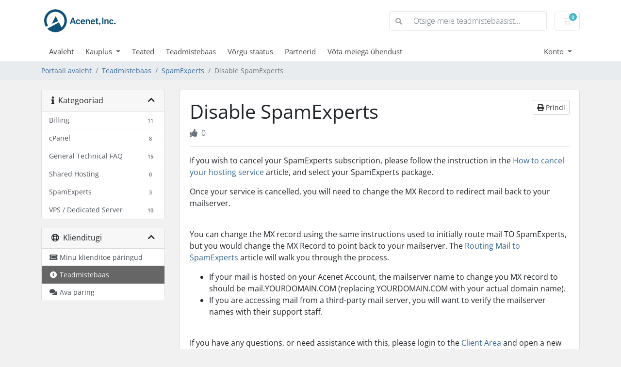

--- FILE ---
content_type: text/html; charset=utf-8
request_url: https://billing.ace-host.net/index.php?rp=%2Fknowledgebase%2F47%2FDisable-SpamExperts.html&language=estonian
body_size: 6208
content:
<!doctype html>
<html lang="en">
<head>
    <meta charset="utf-8" />
    <meta name="viewport" content="width=device-width, initial-scale=1, shrink-to-fit=no">
    <title>Disable SpamExperts - Teadmistebaas - Acenet, Inc.</title>
    <!-- Styling -->
<link href="/assets/fonts/css/open-sans-family.css" rel="stylesheet" type="text/css" />
<link href="/templates/twenty-one/css/all.min.css?v=29d7f7" rel="stylesheet">
<link href="/templates/twenty-one/css/theme.min.css?v=29d7f7" rel="stylesheet">
<link href="/assets/css/fontawesome-all.min.css" rel="stylesheet">

<script>
    var csrfToken = '7babddda71399ea81495cc361595a654ce9bd6d7',
        markdownGuide = 'Markdown\'i juhend',
        locale = 'en',
        saved = 'salvestatud',
        saving = 'automaatne salvestamine',
        whmcsBaseUrl = "";
    </script>
<script src="/templates/twenty-one/js/scripts.min.js?v=29d7f7"></script>

    <script async src="https://www.googletagmanager.com/gtag/js?id=G-4XLSD6LYYD"></script>
<script>
  window.dataLayer = window.dataLayer || [];
  function gtag(){dataLayer.push(arguments);}
  gtag('js', new Date());
  gtag('config', 'G-4XLSD6LYYD');
</script>

</head>
<body class="primary-bg-color" data-phone-cc-input="1">
        

    <header id="header" class="header">
        
        <div class="navbar navbar-light">
            <div class="container">
                <a class="navbar-brand mr-3" href="/index.php">
                                            <img src="/assets/img/logo.png" alt="Acenet, Inc." class="logo-img">
                                    </a>

                <form method="post" action="/index.php?rp=/knowledgebase/search" class="form-inline ml-auto">
<input type="hidden" name="token" value="7babddda71399ea81495cc361595a654ce9bd6d7" />
                    <div class="input-group search d-none d-xl-flex">
                        <div class="input-group-prepend">
                            <button class="btn btn-default" type="submit">
                                <i class="fas fa-search"></i>
                            </button>
                        </div>
                        <input class="form-control appended-form-control font-weight-light" type="text" name="search" placeholder="Otsige meie teadmistebaasist...">
                    </div>
                </form>

                <ul class="navbar-nav toolbar">
                    <li class="nav-item ml-3">
                        <a class="btn nav-link cart-btn" href="/cart.php?a=view">
                            <i class="far fa-shopping-cart fa-fw"></i>
                            <span id="cartItemCount" class="badge badge-info">0</span>
                            <span class="sr-only">Ostukorv</span>
                        </a>
                    </li>
                    <li class="nav-item ml-3 d-xl-none">
                        <button class="btn nav-link" type="button" data-toggle="collapse" data-target="#mainNavbar">
                            <span class="fas fa-bars fa-fw"></span>
                        </button>
                    </li>
                </ul>
            </div>
        </div>
        <div class="navbar navbar-expand-xl main-navbar-wrapper">
            <div class="container">
                <div class="collapse navbar-collapse" id="mainNavbar">
                    <form method="post" action="/index.php?rp=/knowledgebase/search" class="d-xl-none">
<input type="hidden" name="token" value="7babddda71399ea81495cc361595a654ce9bd6d7" />
                        <div class="input-group search w-100 mb-2">
                            <div class="input-group-prepend">
                                <button class="btn btn-default" type="submit">
                                    <i class="fas fa-search"></i>
                                </button>
                            </div>
                            <input class="form-control prepended-form-control" type="text" name="search" placeholder="Otsige meie teadmistebaasist...">
                        </div>
                    </form>
                    <ul id="nav" class="navbar-nav mr-auto">
                            <li menuItemName="Home" class="d-block no-collapse" id="Primary_Navbar-Home">
        <a class="pr-4" href="/index.php">
                        Avaleht
                    </a>
            </li>
    <li menuItemName="Store" class="d-block dropdown no-collapse" id="Primary_Navbar-Store">
        <a class="pr-4 dropdown-toggle" data-toggle="dropdown" aria-haspopup="true" aria-expanded="false" href="#">
                        Kauplus
                    </a>
                    <ul class="dropdown-menu">
                                                <li menuItemName="Browse Products Services" class="dropdown-item" id="Primary_Navbar-Store-Browse_Products_Services">
                        <a href="/index.php?rp=/store" class="dropdown-item px-2 py-0">
                                                        Sirvi kõiki
                                                    </a>
                    </li>
                                                                <div class="dropdown-divider"></div>
                                                                <li menuItemName="SpamExperts" class="dropdown-item" id="Primary_Navbar-Store-SpamExperts">
                        <a href="/index.php?rp=/store/spamexperts" class="dropdown-item px-2 py-0">
                                                        SpamExperts
                                                    </a>
                    </li>
                                                                <li menuItemName="Shared Hosting" class="dropdown-item" id="Primary_Navbar-Store-Shared_Hosting">
                        <a href="/index.php?rp=/store/shared-hosting" class="dropdown-item px-2 py-0">
                                                        Shared Hosting
                                                    </a>
                    </li>
                                                                <li menuItemName="Cloud Servers" class="dropdown-item" id="Primary_Navbar-Store-Cloud_Servers">
                        <a href="/index.php?rp=/store/cloud-servers" class="dropdown-item px-2 py-0">
                                                        Cloud Servers
                                                    </a>
                    </li>
                                                                <li menuItemName="Reseller Plans" class="dropdown-item" id="Primary_Navbar-Store-Reseller_Plans">
                        <a href="/index.php?rp=/store/reseller-plans" class="dropdown-item px-2 py-0">
                                                        Reseller Plans
                                                    </a>
                    </li>
                                                                <li menuItemName="Dedicated EPYC 9654 vCPU" class="dropdown-item" id="Primary_Navbar-Store-Dedicated_EPYC_9654_vCPU">
                        <a href="/index.php?rp=/store/dedicated-epyc-9654-cpu-vps" class="dropdown-item px-2 py-0">
                                                        Dedicated EPYC 9654 vCPU
                                                    </a>
                    </li>
                                                                <li menuItemName="Register a New Domain" class="dropdown-item" id="Primary_Navbar-Store-Register_a_New_Domain">
                        <a href="/cart.php?a=add&domain=register" class="dropdown-item px-2 py-0">
                                                        Registreeri uus domeen
                                                    </a>
                    </li>
                                                                <li menuItemName="Transfer a Domain to Us" class="dropdown-item" id="Primary_Navbar-Store-Transfer_a_Domain_to_Us">
                        <a href="/cart.php?a=add&domain=transfer" class="dropdown-item px-2 py-0">
                                                        Kanna üle domeen meile
                                                    </a>
                    </li>
                                        </ul>
            </li>
    <li menuItemName="Announcements" class="d-block" id="Primary_Navbar-Announcements">
        <a class="pr-4" href="/index.php?rp=/announcements">
                        Teated
                    </a>
            </li>
    <li menuItemName="Knowledgebase" class="d-block" id="Primary_Navbar-Knowledgebase">
        <a class="pr-4" href="/index.php?rp=/knowledgebase">
                        Teadmistebaas
                    </a>
            </li>
    <li menuItemName="Network Status" class="d-block" id="Primary_Navbar-Network_Status">
        <a class="pr-4" href="/serverstatus.php">
                        Võrgu staatus
                    </a>
            </li>
    <li menuItemName="Affiliates" class="d-block" id="Primary_Navbar-Affiliates">
        <a class="pr-4" href="/affiliates.php">
                        Partnerid
                    </a>
            </li>
    <li menuItemName="Contact Us" class="d-block" id="Primary_Navbar-Contact_Us">
        <a class="pr-4" href="/contact.php">
                        Võta meiega ühendust
                    </a>
            </li>
    <li class="d-none dropdown collapsable-dropdown">
        <a class="dropdown-toggle" href="#" id="navbarDropdownMenu" role="button" data-toggle="dropdown" aria-haspopup="true" aria-expanded="false">
            Rohkem
        </a>
        <ul class="collapsable-dropdown-menu dropdown-menu" aria-labelledby="navbarDropdownMenu">
        </ul>
    </li>
                    </ul>
                    <ul class="navbar-nav ml-auto">
                            <li menuItemName="Account" class="d-block no-collapse dropdown no-collapse" id="Secondary_Navbar-Account">
        <a class=" dropdown-toggle" data-toggle="dropdown" aria-haspopup="true" aria-expanded="false" href="#">
                        Konto
                    </a>
                    <ul class="dropdown-menu dropdown-menu-right">
                                                <li menuItemName="Login" class="dropdown-item" id="Secondary_Navbar-Account-Login">
                        <a href="/clientarea.php" class="dropdown-item px-2 py-0">
                                                        Logi sisse
                                                    </a>
                    </li>
                                                                <li menuItemName="Register" class="dropdown-item" id="Secondary_Navbar-Account-Register">
                        <a href="/register.php" class="dropdown-item px-2 py-0">
                                                        Registreeri
                                                    </a>
                    </li>
                                                                <div class="dropdown-divider"></div>
                                                                <li menuItemName="Forgot Password?" class="dropdown-item" id="Secondary_Navbar-Account-Forgot_Password?">
                        <a href="/index.php?rp=/password/reset" class="dropdown-item px-2 py-0">
                                                        Unustasid salasõna?
                                                    </a>
                    </li>
                                        </ul>
            </li>
                    </ul>
                </div>
            </div>
        </div>
    </header>

    
    <nav class="master-breadcrumb" aria-label="breadcrumb">
        <div class="container">
            <ol class="breadcrumb">
            <li class="breadcrumb-item">
            <a href="https://billing.ace-host.net">            Portaali avaleht
            </a>        </li>
            <li class="breadcrumb-item">
            <a href="/index.php?rp=/knowledgebase">            Teadmistebaas
            </a>        </li>
            <li class="breadcrumb-item">
            <a href="/index.php?rp=/knowledgebase/62/SpamExperts">            SpamExperts
            </a>        </li>
            <li class="breadcrumb-item active" aria-current="page">
                        Disable SpamExperts
                    </li>
    </ol>
        </div>
    </nav>

        
    
    <section id="main-body">
        <div class="container">
            <div class="row">

                            <div class="col-lg-4 col-xl-3">
                    <div class="sidebar">
                            <div menuItemName="Support Knowledgebase Categories" class="mb-3 card card-sidebar d-none d-md-block">
        <div class="card-header">
            <h3 class="card-title m-0">
                <i class="fas fa-info"></i>&nbsp;                Kategooriad
                                <i class="fas fa-chevron-up card-minimise float-right"></i>
            </h3>
        </div>
        <div class="collapsable-card-body">
                                        <div class="list-group list-group-flush d-md-flex" role="tablist">
                                                                        <a menuItemName="Support Knowledgebase Category 60"
                               href="/index.php?rp=/knowledgebase/60/Billing"
                               class="list-group-item list-group-item-action"
                                                                                                                                                           id="Primary_Sidebar-Support_Knowledgebase_Categories-Support_Knowledgebase_Category_60"
                            >
                                <div class="sidebar-menu-item-wrapper">
                                                                        <div class="sidebar-menu-item-label">
                                        <div class="truncate">Billing</div>
                                    </div>
                                                                            <div class="sidebar-menu-item-badge">
                                            <span class="badge">11</span>
                                        </div>
                                                                    </div>
                            </a>
                                                                                                <a menuItemName="Support Knowledgebase Category 57"
                               href="/index.php?rp=/knowledgebase/57/cPanel"
                               class="list-group-item list-group-item-action"
                                                                                                                                                           id="Primary_Sidebar-Support_Knowledgebase_Categories-Support_Knowledgebase_Category_57"
                            >
                                <div class="sidebar-menu-item-wrapper">
                                                                        <div class="sidebar-menu-item-label">
                                        <div class="truncate">cPanel</div>
                                    </div>
                                                                            <div class="sidebar-menu-item-badge">
                                            <span class="badge">8</span>
                                        </div>
                                                                    </div>
                            </a>
                                                                                                <a menuItemName="Support Knowledgebase Category 61"
                               href="/index.php?rp=/knowledgebase/61/General-Technical-FAQ"
                               class="list-group-item list-group-item-action"
                                                                                                                                                           id="Primary_Sidebar-Support_Knowledgebase_Categories-Support_Knowledgebase_Category_61"
                            >
                                <div class="sidebar-menu-item-wrapper">
                                                                        <div class="sidebar-menu-item-label">
                                        <div class="truncate">General Technical FAQ</div>
                                    </div>
                                                                            <div class="sidebar-menu-item-badge">
                                            <span class="badge">15</span>
                                        </div>
                                                                    </div>
                            </a>
                                                                                                <a menuItemName="Support Knowledgebase Category 56"
                               href="/index.php?rp=/knowledgebase/56/Shared-Hosting"
                               class="list-group-item list-group-item-action"
                                                                                                                                                           id="Primary_Sidebar-Support_Knowledgebase_Categories-Support_Knowledgebase_Category_56"
                            >
                                <div class="sidebar-menu-item-wrapper">
                                                                        <div class="sidebar-menu-item-label">
                                        <div class="truncate">Shared Hosting</div>
                                    </div>
                                                                            <div class="sidebar-menu-item-badge">
                                            <span class="badge">0</span>
                                        </div>
                                                                    </div>
                            </a>
                                                                                                <a menuItemName="Support Knowledgebase Category 62"
                               href="/index.php?rp=/knowledgebase/62/SpamExperts"
                               class="list-group-item list-group-item-action"
                                                                                                                                                           id="Primary_Sidebar-Support_Knowledgebase_Categories-Support_Knowledgebase_Category_62"
                            >
                                <div class="sidebar-menu-item-wrapper">
                                                                        <div class="sidebar-menu-item-label">
                                        <div class="truncate">SpamExperts</div>
                                    </div>
                                                                            <div class="sidebar-menu-item-badge">
                                            <span class="badge">3</span>
                                        </div>
                                                                    </div>
                            </a>
                                                                                                <a menuItemName="Support Knowledgebase Category 59"
                               href="/index.php?rp=/knowledgebase/59/VPS-or-Dedicated-Server"
                               class="list-group-item list-group-item-action"
                                                                                                                                                           id="Primary_Sidebar-Support_Knowledgebase_Categories-Support_Knowledgebase_Category_59"
                            >
                                <div class="sidebar-menu-item-wrapper">
                                                                        <div class="sidebar-menu-item-label">
                                        <div class="truncate">VPS / Dedicated Server</div>
                                    </div>
                                                                            <div class="sidebar-menu-item-badge">
                                            <span class="badge">10</span>
                                        </div>
                                                                    </div>
                            </a>
                                                            </div>
                    </div>
            </div>
                    <div class="card d-block d-md-none bg-light">
            <div class="card-header">
                <h3 class="card-title">
                    <i class="fas fa-info"></i>&nbsp;                    Kategooriad
                                    </h3>
            </div>
            <div class="card-body">
                <form role="form">
                    <select class="form-control" onchange="selectChangeNavigate(this)">
                                                    <option menuItemName="Support Knowledgebase Category 60" value="/index.php?rp=/knowledgebase/60/Billing" class="list-group-item list-group-item-action" >
                                <div class="truncate">Billing</div>
                                (11)                            </option>
                                                    <option menuItemName="Support Knowledgebase Category 57" value="/index.php?rp=/knowledgebase/57/cPanel" class="list-group-item list-group-item-action" >
                                <div class="truncate">cPanel</div>
                                (8)                            </option>
                                                    <option menuItemName="Support Knowledgebase Category 61" value="/index.php?rp=/knowledgebase/61/General-Technical-FAQ" class="list-group-item list-group-item-action" >
                                <div class="truncate">General Technical FAQ</div>
                                (15)                            </option>
                                                    <option menuItemName="Support Knowledgebase Category 56" value="/index.php?rp=/knowledgebase/56/Shared-Hosting" class="list-group-item list-group-item-action" >
                                <div class="truncate">Shared Hosting</div>
                                (0)                            </option>
                                                    <option menuItemName="Support Knowledgebase Category 62" value="/index.php?rp=/knowledgebase/62/SpamExperts" class="list-group-item list-group-item-action" >
                                <div class="truncate">SpamExperts</div>
                                (3)                            </option>
                                                    <option menuItemName="Support Knowledgebase Category 59" value="/index.php?rp=/knowledgebase/59/VPS-or-Dedicated-Server" class="list-group-item list-group-item-action" >
                                <div class="truncate">VPS / Dedicated Server</div>
                                (10)                            </option>
                                            </select>
                </form>
            </div>
                    </div>
                        </div>
                                            <div class="d-none d-lg-block sidebar">
                                <div menuItemName="Support" class="mb-3 card card-sidebar">
        <div class="card-header">
            <h3 class="card-title m-0">
                <i class="far fa-life-ring"></i>&nbsp;                Klienditugi
                                <i class="fas fa-chevron-up card-minimise float-right"></i>
            </h3>
        </div>
        <div class="collapsable-card-body">
                                        <div class="list-group list-group-flush d-md-flex" role="tablist">
                                                                        <a menuItemName="Support Tickets"
                               href="/supporttickets.php"
                               class="list-group-item list-group-item-action"
                                                                                                                                                           id="Secondary_Sidebar-Support-Support_Tickets"
                            >
                                <div class="sidebar-menu-item-wrapper">
                                                                            <div class="sidebar-menu-item-icon-wrapper">
                                                                                        <i class="fas fa-ticket-alt fa-fw sidebar-menu-item-icon"></i>
                                        </div>
                                                                        <div class="sidebar-menu-item-label">
                                        Minu klienditoe päringud
                                    </div>
                                                                    </div>
                            </a>
                                                                                                <a menuItemName="Knowledgebase"
                               href="/index.php?rp=/knowledgebase"
                               class="list-group-item list-group-item-action active"
                                                                                                                                                           id="Secondary_Sidebar-Support-Knowledgebase"
                            >
                                <div class="sidebar-menu-item-wrapper">
                                                                            <div class="sidebar-menu-item-icon-wrapper">
                                                                                        <i class="fas fa-info-circle fa-fw sidebar-menu-item-icon"></i>
                                        </div>
                                                                        <div class="sidebar-menu-item-label">
                                        Teadmistebaas
                                    </div>
                                                                    </div>
                            </a>
                                                                                                <a menuItemName="Open Ticket"
                               href="/submitticket.php"
                               class="list-group-item list-group-item-action"
                                                                                                                                                           id="Secondary_Sidebar-Support-Open_Ticket"
                            >
                                <div class="sidebar-menu-item-wrapper">
                                                                            <div class="sidebar-menu-item-icon-wrapper">
                                                                                        <i class="fas fa-comments fa-fw sidebar-menu-item-icon"></i>
                                        </div>
                                                                        <div class="sidebar-menu-item-label">
                                        Ava päring
                                    </div>
                                                                    </div>
                            </a>
                                                            </div>
                    </div>
            </div>
                            </div>
                                    </div>
                        <div class="col-lg-8 col-xl-9 primary-content">



<div class="card">
    <div class="card-body">
        <h1>
            Disable SpamExperts
            <a href="#" class="btn btn-default btn-sm float-right" onclick="window.print();return false">
                <i class="fas fa-print"></i>
                Prindi
            </a>
        </h1>

        <ul class="list-inline">
                        <li class="list-inline-item text-sm pr-3 text-muted"><i class="fas fa-thumbs-up mr-2"></i>0</li>
        </ul>

        <hr>

        <article>
            <p>If you wish to cancel your SpamExperts subscription, please follow the instruction in the <a title="How to cancel your hosting service" href="https://kb.acenet.us/How_to_cancel_your_hosting_service">How to cancel your hosting service</a> article, and select your SpamExperts package.</p>
<p>Once your service is cancelled, you will need to change the MX Record to redirect mail back to your mailserver. <br /><br /></p>
<p>You can change the MX record using the same instructions used to initially route mail TO SpamExperts, but you would change the MX Record to point back to your mailserver. The <a title="Routing Mail to SpamExperts" href="https://kb.acenet.us/Routing_Mail_to_SpamExperts">Routing Mail to SpamExperts</a> article will walk you through the process.</p>
<ul>
<li>If your mail is hosted on your Acenet Account, the mailserver name to change you MX record to should be mail.YOURDOMAIN.COM (replacing YOURDOMAIN.COM with your actual domain name).</li>
<li>If you are accessing mail from a third-party mail server, you will want to verify the mailserver names with their support staff.</li>
</ul>
<p><br />If you have any questions, or need assistance with this, please login to the <a class="external text" href="https://billing.ace-host.net">Client Area</a> and open a new Technical Support ticket.</p>
        </article>

                    <hr>
            <h4>Kas see vastus oli kasulik?</h4>
            <form action="/index.php?rp=/knowledgebase/47/Disable-SpamExperts.html" method="post" class="d-flex justify-content-between">
<input type="hidden" name="token" value="7babddda71399ea81495cc361595a654ce9bd6d7" />
                <input type="hidden" name="useful" value="vote">
                <div>
                    <button class="btn btn-sm btn-secondary px-4" type="submit" name="vote" value="yes">
                        <i class="fas fa-thumbs-up"></i>
                        Jah
                    </button>
                    <button class="btn btn-sm btn-secondary px-4" type="submit" name="vote" value="no">
                        <i class="fas fa-thumbs-down"></i>
                        Ei
                    </button>
                </div>
            </form>
        
    </div>
</div>

    <div class="card">
        <div class="card-body">
            <h3 class="card-title m-0">
                <i class="fal fa-folder-open fa-fw"></i>
                Seotud artiklid
            </h3>
        </div>
        <div class="list-group list-group-flush">
                            <a href="/index.php?rp=/knowledgebase/45/Routing-Mail-to-SpamExperts.html" class="list-group-item kb-article-item" data-id="45">
                    <i class="fal fa-file-alt fa-fw text-black-50"></i>
                    Routing Mail to SpamExperts
                                        <small>SpamExperts allows you to add any domain under your account to the SpamExperts email filtering...</small>
                </a>
                            <a href="/index.php?rp=/knowledgebase/46/Mastering-SpamExperts.html" class="list-group-item kb-article-item" data-id="46">
                    <i class="fal fa-file-alt fa-fw text-black-50"></i>
                    Mastering SpamExperts
                                        <small>Congratulations on becoming spam free! Spam Experts is quite easy to use and requires very little...</small>
                </a>
                    </div>
    </div>

<a href="javascript:history.go(-1)" class="btn btn-default px-4">
    &laquo; Tagasi
</a>



                    </div>

                    </div>
                                            <div class="d-lg-none sidebar sidebar-secondary">
                                <div menuItemName="Support" class="mb-3 card card-sidebar">
        <div class="card-header">
            <h3 class="card-title m-0">
                <i class="far fa-life-ring"></i>&nbsp;                Klienditugi
                                <i class="fas fa-chevron-up card-minimise float-right"></i>
            </h3>
        </div>
        <div class="collapsable-card-body">
                                        <div class="list-group list-group-flush d-md-flex" role="tablist">
                                                                        <a menuItemName="Support Tickets"
                               href="/supporttickets.php"
                               class="list-group-item list-group-item-action"
                                                                                                                                                           id="Secondary_Sidebar-Support-Support_Tickets"
                            >
                                <div class="sidebar-menu-item-wrapper">
                                                                            <div class="sidebar-menu-item-icon-wrapper">
                                                                                        <i class="fas fa-ticket-alt fa-fw sidebar-menu-item-icon"></i>
                                        </div>
                                                                        <div class="sidebar-menu-item-label">
                                        Minu klienditoe päringud
                                    </div>
                                                                    </div>
                            </a>
                                                                                                <a menuItemName="Knowledgebase"
                               href="/index.php?rp=/knowledgebase"
                               class="list-group-item list-group-item-action active"
                                                                                                                                                           id="Secondary_Sidebar-Support-Knowledgebase"
                            >
                                <div class="sidebar-menu-item-wrapper">
                                                                            <div class="sidebar-menu-item-icon-wrapper">
                                                                                        <i class="fas fa-info-circle fa-fw sidebar-menu-item-icon"></i>
                                        </div>
                                                                        <div class="sidebar-menu-item-label">
                                        Teadmistebaas
                                    </div>
                                                                    </div>
                            </a>
                                                                                                <a menuItemName="Open Ticket"
                               href="/submitticket.php"
                               class="list-group-item list-group-item-action"
                                                                                                                                                           id="Secondary_Sidebar-Support-Open_Ticket"
                            >
                                <div class="sidebar-menu-item-wrapper">
                                                                            <div class="sidebar-menu-item-icon-wrapper">
                                                                                        <i class="fas fa-comments fa-fw sidebar-menu-item-icon"></i>
                                        </div>
                                                                        <div class="sidebar-menu-item-label">
                                        Ava päring
                                    </div>
                                                                    </div>
                            </a>
                                                            </div>
                    </div>
            </div>
                            </div>
                                    <div class="clearfix"></div>
            </div>
        </div>
    </section>

    <footer id="footer" class="footer">
        <div class="container">
            <ul class="list-inline mb-7 text-center float-lg-right">
                
                                    <li class="list-inline-item">
                        <button type="button" class="btn" data-toggle="modal" data-target="#modalChooseLanguage">
                            <div class="d-inline-block align-middle">
                                <div class="iti-flag ee"></div>
                            </div>
                            Estonian
                            /
                            $
                            USD
                        </button>
                    </li>
                            </ul>

            <ul class="nav justify-content-center justify-content-lg-start mb-7">
                <li class="nav-item">
                    <a class="nav-link" href="/contact.php">
                        Võta meiega ühendust
                    </a>
                </li>
                                    <li class="nav-item">
                        <a class="nav-link" href="https://ace-host.net/terms.php" target="_blank">Kasutustingimused</a>
                    </li>
                            </ul>

            <p class="copyright mb-0">
                Autoriõigus &copy; 2026 Acenet, Inc.. Kõik õigused kaitstud.
            </p>
        </div>
    </footer>

    <div id="fullpage-overlay" class="w-hidden">
        <div class="outer-wrapper">
            <div class="inner-wrapper">
                <img src="/assets/img/overlay-spinner.svg" alt="">
                <br>
                <span class="msg"></span>
            </div>
        </div>
    </div>

    <div class="modal system-modal fade" id="modalAjax" tabindex="-1" role="dialog" aria-hidden="true">
        <div class="modal-dialog">
            <div class="modal-content">
                <div class="modal-header">
                    <h5 class="modal-title"></h5>
                    <button type="button" class="close" data-dismiss="modal">
                        <span aria-hidden="true">&times;</span>
                        <span class="sr-only">Sulge päring</span>
                    </button>
                </div>
                <div class="modal-body">
                    Laeb…
                </div>
                <div class="modal-footer">
                    <div class="float-left loader">
                        <i class="fas fa-circle-notch fa-spin"></i>
                        Laeb…
                    </div>
                    <button type="button" class="btn btn-default" data-dismiss="modal">
                        Sulge päring
                    </button>
                    <button type="button" class="btn btn-primary modal-submit">
                        Saada
                    </button>
                </div>
            </div>
        </div>
    </div>

    <form method="get" action="/index.php?rp=%2Fknowledgebase%2F47%2FDisable-SpamExperts.html&">
        <div class="modal modal-localisation" id="modalChooseLanguage" tabindex="-1" role="dialog">
            <div class="modal-dialog modal-lg" role="document">
                <div class="modal-content">
                    <div class="modal-body">
                        <button type="button" class="close text-light" data-dismiss="modal" aria-label="Close">
                            <span aria-hidden="true">&times;</span>
                        </button>

                                                    <h5 class="h5 pt-5 pb-3">Vali keel</h5>
                            <div class="row item-selector">
                                <input type="hidden" name="language" data-current="estonian" value="estonian" />
                                                                    <div class="col-4">
                                        <a href="#" class="item" data-value="arabic">
                                            العربية
                                        </a>
                                    </div>
                                                                    <div class="col-4">
                                        <a href="#" class="item" data-value="azerbaijani">
                                            Azerbaijani
                                        </a>
                                    </div>
                                                                    <div class="col-4">
                                        <a href="#" class="item" data-value="catalan">
                                            Català
                                        </a>
                                    </div>
                                                                    <div class="col-4">
                                        <a href="#" class="item" data-value="chinese">
                                            中文
                                        </a>
                                    </div>
                                                                    <div class="col-4">
                                        <a href="#" class="item" data-value="croatian">
                                            Hrvatski
                                        </a>
                                    </div>
                                                                    <div class="col-4">
                                        <a href="#" class="item" data-value="czech">
                                            Čeština
                                        </a>
                                    </div>
                                                                    <div class="col-4">
                                        <a href="#" class="item" data-value="danish">
                                            Dansk
                                        </a>
                                    </div>
                                                                    <div class="col-4">
                                        <a href="#" class="item" data-value="dutch">
                                            Nederlands
                                        </a>
                                    </div>
                                                                    <div class="col-4">
                                        <a href="#" class="item" data-value="english">
                                            English
                                        </a>
                                    </div>
                                                                    <div class="col-4">
                                        <a href="#" class="item active" data-value="estonian">
                                            Estonian
                                        </a>
                                    </div>
                                                                    <div class="col-4">
                                        <a href="#" class="item" data-value="farsi">
                                            Persian
                                        </a>
                                    </div>
                                                                    <div class="col-4">
                                        <a href="#" class="item" data-value="french">
                                            Français
                                        </a>
                                    </div>
                                                                    <div class="col-4">
                                        <a href="#" class="item" data-value="german">
                                            Deutsch
                                        </a>
                                    </div>
                                                                    <div class="col-4">
                                        <a href="#" class="item" data-value="hebrew">
                                            עברית
                                        </a>
                                    </div>
                                                                    <div class="col-4">
                                        <a href="#" class="item" data-value="hungarian">
                                            Magyar
                                        </a>
                                    </div>
                                                                    <div class="col-4">
                                        <a href="#" class="item" data-value="italian">
                                            Italiano
                                        </a>
                                    </div>
                                                                    <div class="col-4">
                                        <a href="#" class="item" data-value="macedonian">
                                            Macedonian
                                        </a>
                                    </div>
                                                                    <div class="col-4">
                                        <a href="#" class="item" data-value="norwegian">
                                            Norwegian
                                        </a>
                                    </div>
                                                                    <div class="col-4">
                                        <a href="#" class="item" data-value="portuguese-br">
                                            Português
                                        </a>
                                    </div>
                                                                    <div class="col-4">
                                        <a href="#" class="item" data-value="portuguese-pt">
                                            Português
                                        </a>
                                    </div>
                                                                    <div class="col-4">
                                        <a href="#" class="item" data-value="romanian">
                                            Română
                                        </a>
                                    </div>
                                                                    <div class="col-4">
                                        <a href="#" class="item" data-value="russian">
                                            Русский
                                        </a>
                                    </div>
                                                                    <div class="col-4">
                                        <a href="#" class="item" data-value="spanish">
                                            Español
                                        </a>
                                    </div>
                                                                    <div class="col-4">
                                        <a href="#" class="item" data-value="swedish">
                                            Svenska
                                        </a>
                                    </div>
                                                                    <div class="col-4">
                                        <a href="#" class="item" data-value="turkish">
                                            Türkçe
                                        </a>
                                    </div>
                                                                    <div class="col-4">
                                        <a href="#" class="item" data-value="ukranian">
                                            Українська
                                        </a>
                                    </div>
                                                            </div>
                                                                    </div>
                    <div class="modal-footer">
                        <button type="submit" class="btn btn-default">Kandideeri</button>
                    </div>
                </div>
            </div>
        </div>
    </form>

    
    <form action="#" id="frmGeneratePassword">
    <div class="modal fade" id="modalGeneratePassword">
        <div class="modal-dialog">
            <div class="modal-content">
                <div class="modal-header bg-primary text-white">
                    <h4 class="modal-title">
                        Parooli genereerimine
                    </h4>
                    <button type="button" class="close" data-dismiss="modal" aria-label="Close">
                        <span aria-hidden="true">&times;</span>
                    </button>
                </div>
                <div class="modal-body">
                    <div class="alert alert-danger w-hidden" id="generatePwLengthError">
                        Palun sisestage parooli pikkuse jaoks number vahemikus 8 kuni 64
                    </div>
                    <div class="form-group row">
                        <label for="generatePwLength" class="col-sm-4 col-form-label">Parooli pikkus</label>
                        <div class="col-sm-8">
                            <input type="number" min="8" max="64" value="12" step="1" class="form-control input-inline input-inline-100" id="inputGeneratePasswordLength">
                        </div>
                    </div>
                    <div class="form-group row">
                        <label for="generatePwOutput" class="col-sm-4 col-form-label">Genereeritud parool</label>
                        <div class="col-sm-8">
                            <input type="text" class="form-control" id="inputGeneratePasswordOutput">
                        </div>
                    </div>
                    <div class="row">
                        <div class="col-sm-8 offset-sm-4">
                            <button type="submit" class="btn btn-default btn-sm">
                                <i class="fas fa-plus fa-fw"></i>
                                Uue parooli loomine
                            </button>
                            <button type="button" class="btn btn-default btn-sm copy-to-clipboard" data-clipboard-target="#inputGeneratePasswordOutput">
                                <img src="/assets/img/clippy.svg" alt="Copy to clipboard" width="15">
                                Kopeeri
                            </button>
                        </div>
                    </div>
                </div>
                <div class="modal-footer">
                    <button type="button" class="btn btn-default" data-dismiss="modal">
                        Sulge päring
                    </button>
                    <button type="button" class="btn btn-primary" id="btnGeneratePasswordInsert" data-clipboard-target="#inputGeneratePasswordOutput">
                        Kopeerige lõikelauale ja sisestage
                    </button>
                </div>
            </div>
        </div>
    </div>
</form>

    

</body>
</html>
